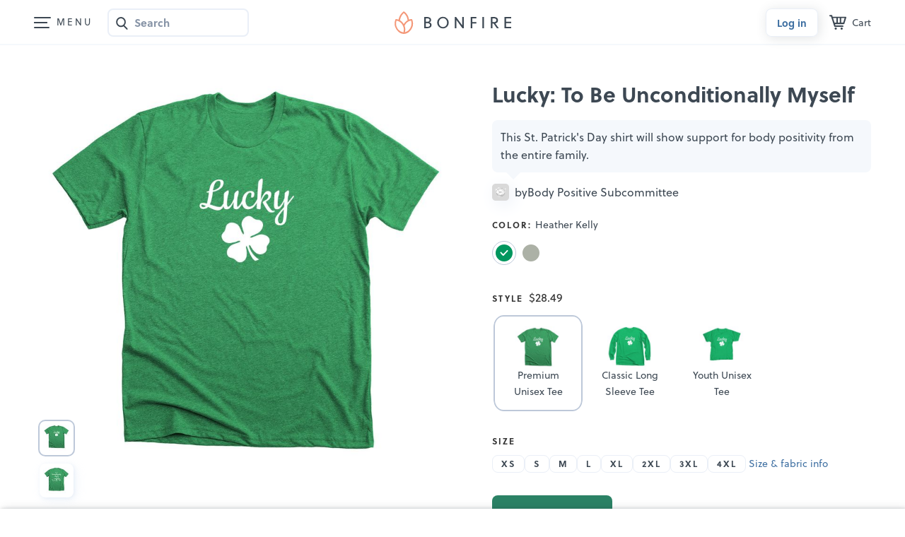

--- FILE ---
content_type: text/html
request_url: https://www.bonfire.com/app/components/fundraising-details/fundraising-details-component-27b643a6aa.html
body_size: 2089
content:
<section><div class="sw-Popover sw-Popover-badge"><div class="camp-Organizations_Box camp-Organizations_Box-pushdown" ng-if="vm.campaign.campaignOwner.organizations.length === 0" ng-class="{'camp-Organizations_Box-live': !vm.edit && !vm.editLaunchedCampaign}"><figure class="sw-User_Figure" ng-if="!vm.edit && !vm.editLaunchedCampaign"><span class="sw-User_Img" ng-if="vm.campaign.campaignOwner.profilePicture && vm.creatorLogoIsMissing()" ng-style="{'background-image': 'url(' + vm.campaign.campaignOwner.profilePicture + ')'}"></span> <span class="sw-User_Img" ng-if="!vm.creatorLogoIsMissing()" ng-style="{'background-image': 'url(' + vm.campaign.campaignOwner.creator.logo + ')'}"></span> <span class="sw-User_Img sw-User_Img-nopad" ng-if="!vm.campaign.campaignOwner.profilePicture && vm.creatorLogoIsMissing()"><svg class="svg-DefaultUser" aria-hidden="true" focusable="false"><use xlink:href="/images/sprites/svg-6e85189825.svg#default-avatar"></use></svg></span></figure><figure class="sw-User_Figure" ng-class="{'sw-User_Figure-edit': !vm.campaign.campaignOwner.profilePicture}" ng-if="vm.edit || vm.editLaunchedCampaign" ng-click="vm.uploadProfilePicture()" uib-tooltip-html="'<span>Upload a photo</span>'" tooltip-trigger="mouseenter" popover-trigger="{{$root.touchDevices ? 'outsideClick' : 'mouseenter'}}" popover-placement="{{mobileView ? 'top-right' : 'top'}}"><span class="sw-User_Img" ng-if="vm.campaign.campaignOwner.profilePicture && vm.creatorLogoIsMissing()" ng-style="{'background-image': 'url(' + vm.campaign.campaignOwner.profilePicture + ')'}"></span> <span class="sw-User_Img" ng-if="!vm.creatorLogoIsMissing()" ng-style="{'background-image': 'url(' + vm.campaign.campaignOwner.creator.logo + ')'}"></span> <span class="sw-User_Img sw-User_Img-nopad" ng-if="!vm.campaign.campaignOwner.profilePicture && vm.creatorLogoIsMissing()"><svg class="svg-DefaultUser" aria-hidden="true" focusable="false"><use xlink:href="/images/sprites/svg-6e85189825.svg#default-avatar"></use></svg></span></figure><span>by <span ng-if="!vm.campaign.storeInfo && !vm.campaign.storeInfo.storeSettings || vm.editLaunchedCampaign">{{vm.creatorBusinessNameIsMissing() ? vm.campaign.campaignOwner.name : vm.campaign.campaignOwner.creator.businessName}} </span><a ng-if="vm.campaign.storeInfo && !vm.campaign.fundraising && !vm.editLaunchedCampaign && (!vm.campaign.storeInfo.storeSettings || vm.campaign.storeInfo.storeSettings.storeLinkType === 'DEFAULT')" ui-sref="base.store({slug: vm.campaign.storeInfo.slug})">{{vm.creatorBusinessNameIsMissing() ? vm.campaign.campaignOwner.name : vm.campaign.campaignOwner.creator.businessName}}</a> <a ng-if="vm.campaign.storeInfo && !vm.campaign.fundraising && !vm.editLaunchedCampaign && vm.campaign.storeInfo.storeSettings.storeLinkType === 'CUSTOM'" href="{{vm.campaign.storeInfo.storeSettings.storeLink}}">{{vm.creatorBusinessNameIsMissing() ? vm.campaign.campaignOwner.name : vm.campaign.campaignOwner.creator.businessName}}</a> <a ng-if="vm.campaign.storeInfo && vm.campaign.storeInfo.storeSettings && vm.campaign.storeInfo.storeSettings.storeLinkType === 'DEFAULT' && vm.campaign.fundraising && !vm.editLaunchedCampaign" ui-sref="base.store({slug: vm.campaign.storeInfo.slug})">{{vm.creatorBusinessNameIsMissing() ? vm.campaign.campaignOwner.name : vm.campaign.campaignOwner.creator.businessName}}</a> <a ng-if="vm.campaign.storeInfo && vm.campaign.storeInfo.storeSettings && vm.campaign.storeInfo.storeSettings.storeLinkType === 'CUSTOM' && vm.campaign.fundraising && !vm.editLaunchedCampaign" href="{{vm.campaign.storeInfo.storeSettings.storeLink}}">{{!vm.campaign.campaignOwner.creator ? vm.campaign.campaignOwner.name : vm.campaign.campaignOwner.creator.businessName}}</a> </span>&nbsp; <button uib-popover-template="'creatorPopup.html'" ng-if="vm.isCampaignOwnerCreator()" popover-placement="top-right" popover-trigger="outsideClick" popover-is-open="vm.creatorPopup" aria-label="Verified creator info"><svg class="svg-VerifCreator svg-VerifCreator-hover" aria-hidden="true" focusable="false"><use href="/images/sprites/svg-6e85189825.svg#verified-creator"></use></svg></button><bf-tooltip ng-if="vm.edit || vm.editLaunchedCampaign" class="sw-QuestionMark sw-QuestionMark-gray" message="'<span>Visit your dashboard profile settings anytime to change your display name or connect to an organization.</span>'" popover-trigger="{{$root.touchDevices ? 'outsideClick' : 'mouseenter'}}" tooltip="true" popover-placement="top"></bf-tooltip></div></div><div class="sw-Popover sw-Popover-badge" ng-if="vm.campaign.campaignOwner.organizations.length !== 0 && !vm.isPartialGivingCampaign"><div class="camp-Organizations_Box camp-Organizations_Box-org" ng-class="{'camp-Organizations_Box-live': !vm.edit && !vm.editLaunchedCampaign, 'camp-Organizations_Box-pushdown': vm.campaign.organization && (!vm.connectedToOwnersOrg || vm.campaign.fundraiser.provider === 'BONFIRE' || vm.campaign.fundraiser.provider === 'MANUAL')}"><figure class="sw-User_Figure" ng-if="vm.edit || vm.editLaunchedCampaign" ng-class="{'sw-User_Figure-edit': !vm.campaign.campaignOwner.organizations[0].logoUrl}" ng-click="vm.uploadOrganizationLogo(vm.campaign.campaignOwner.organizations[0])" uib-tooltip-html="'<span>Upload a photo</span>'" tooltip-trigger="{{$root.touchDevices ? 'outsideClick' : 'mouseenter'}}"><span class="sw-User_Img" ng-if="vm.campaign.campaignOwner.organizations[0].logoUrl" ng-style="{'background-image': 'url(' + vm.campaign.campaignOwner.organizations[0].logoUrl + ')'}"></span> <span ng-if="!vm.campaign.campaignOwner.organizations[0].logoUrl" class="sw-User_Img sw-User_Img-nopad sw-User_Img-initials">{{vm.initialsFromString(vm.campaign.campaignOwner.organizations[0].name)}}</span></figure><figure class="sw-User_Figure" ng-if="!vm.edit && !vm.editLaunchedCampaign"><span class="sw-User_Img" ng-if="vm.campaign.campaignOwner.organizations[0].logoUrl" ng-style="{'background-image': 'url(' + vm.campaign.campaignOwner.organizations[0].logoUrl + ')'}"></span> <span ng-if="!vm.campaign.campaignOwner.organizations[0].logoUrl" class="sw-User_Img sw-User_Img-nopad sw-User_Img-initials">{{vm.initialsFromString(vm.campaign.campaignOwner.organizations[0].name)}}</span></figure><section class="camp-UserWrap"><span>by </span><span ng-if="!vm.campaign.storeInfo || !vm.campaign.storeInfo.storeSettings || vm.campaign.campaignOwner.organizations[0].type === 'NONPROFIT'"><a ng-if="vm.campaign.campaignOwner.organizations[0].organizationPageUrl && !vm.edit && !vm.editLaunchedCampaign" href="{{vm.campaign.campaignOwner.organizations[0].organizationPageUrl}}">{{vm.campaign.campaignOwner.organizations[0].name}}</a> <span ng-if="!vm.campaign.campaignOwner.organizations[0].organizationPageUrl || vm.edit || vm.editLaunchedCampaign">{{vm.campaign.campaignOwner.organizations[0].name}} </span></span><span ng-if="vm.campaign.storeInfo && vm.campaign.storeInfo.storeSettings && vm.campaign.storeInfo.storeSettings.storeLinkType === 'CUSTOM' && vm.campaign.campaignOwner.organizations[0].type !== 'NONPROFIT'"><a ng-if="vm.campaign.storeInfo.storeSettings.storeLink && !vm.edit && !vm.editLaunchedCampaign" href="{{vm.campaign.storeInfo.storeSettings.storeLink}}">{{vm.campaign.campaignOwner.organizations[0].name}}</a> <span ng-if="!vm.campaign.storeInfo.storeSettings.storeLink || vm.edit || vm.editLaunchedCampaign">{{vm.campaign.campaignOwner.organizations[0].name}} </span></span><span ng-if="vm.campaign.storeInfo && (!vm.campaign.storeInfo.storeSettings || vm.campaign.storeInfo.storeSettings.storeLinkType === 'DEFAULT') && vm.campaign.campaignOwner.organizations[0].type !== 'NONPROFIT'"><a ng-if="!vm.campaign.campaignOwner.organizations[0].organizationPageUrl && !vm.campaign.storeInfo && vm.edit && vm.editLaunchedCampaign" ui-sref="base.store({slug: vm.campaign.storeInfo.slug})">{{vm.campaign.campaignOwner.organizations[0].name}}</a> <span ng-if="vm.campaign.campaignOwner.organizations[0].organizationPageUrl && vm.campaign.storeInfo || !vm.edit || !vm.editLaunchedCampaign">{{vm.campaign.campaignOwner.organizations[0].name}} </span></span><button class="camp-HeartNonprofitBtn" uib-popover-template="'userOrgPopup.html'" popover-placement="top-right" popover-trigger="outsideClick" popover-is-open="vm.userOrgPopup" aria-label="Verified nonprofit info" ng-if="vm.campaign.campaignOwner.organizations[0].type === 'NONPROFIT' || vm.campaign.campaignOwner.organizations[0].type === 'CHAPTER'"><svg class="svg-HeartNonprofit" aria-hidden="true" focusable="false" width="24" height="24"><use xlink:href="/images/sprites/svg-6e85189825.svg#bf-heart-nonprofit-verified-24"></use></svg> <svg class="svg-HeartNonprofit svg-HeartNonprofit-filled" aria-hidden="true" focusable="false" width="24" height="24"><use xlink:href="/images/sprites/svg-6e85189825.svg#bf-heart-nonprofit-verified-filled-24"></use></svg></button></section></div></div><div class="camp-FrInfoWrap" ng-class="{'camp-FrInfoWrap-open': !vm.frInfoIsCollapsed, 'camp-FrInfoWrap-integration': vm.campaign.fundraiser.integrationProvider}"><div class="sw-Popover sw-Popover-badge"><div ng-if="vm.connectedToOwnersOrg && vm.campaign.fundraiser && vm.campaign.fundraiser.integrationProvider && vm.campaign.campaignOwner.organizations[0].type == 'NONPROFIT'"><button type="button" class="camp-FrInfo camp-FrInfo-collapse" ng-click="vm.frInfoIsCollapsed = !vm.frInfoIsCollapsed" aria-expanded="{{!vm.frInfoIsCollapsed}}" aria-label="Fundraising info accordion"><svg class="" width="24" height="24" aria-hidden="true"><use href="/images/sprites/svg-6e85189825.svg#giving-heart-hand-v2"/></svg> <span class="camp-FrInfo_Text camp-FrInfo_Text-push">Official fundraiser</span> <span class="camp-FrInfo_Arrow"><svg class="" width="16" height="16" aria-hidden="true"><use href="/images/sprites/svg-6e85189825.svg#bf-arrow-chevron-down-16"/></svg></span></button></div><div ng-if="vm.campaign.organization && (!vm.connectedToOwnersOrg &&
                        (vm.isGivingCampaign || vm.isPartialGivingCampaign || vm.campaign.fundraiser.integrationProvider || vm.campaign.fundraiser))"><div class="camp-FrInfo" ng-class="{'camp-FrInfo-giving': vm.isGivingCampaign}" ng-click="vm.frInfoIsCollapsed = !vm.frInfoIsCollapsed;" ng-class="{'camp-FrInfo-collapse': vm.campaign.fundraiser.integrationProvider}"><figure class="sw-User_Figure"><span class="sw-User_Img" ng-if="vm.campaign.organization.logoUrl" ng-style="{'background-image': 'url(' + vm.campaign.organization.logoUrl + ')'}"></span> <span ng-if="!vm.campaign.organization.logoUrl" class="sw-User_Img sw-User_Img-nopad sw-User_Img-initials">{{vm.initialsFromString(vm.campaign.organization.name)}}</span></figure><span ng-if="vm.isPartialGivingCampaign" class="camp-UserWrap" ng-class="{'sw-FontSizeNormal': vm.campaign.fundraiser}">{{vm.campaign.partialGivingPercentage}}% of profits will go to <a ng-click="vm.stopPropagation($event)" ng-class="{'sw-NoLink': !vm.campaign.organization.organizationPageUrl || vm.edit || vm.editLaunchedCampaign}" href="{{vm.campaign.organization.organizationPageUrl}}">{{vm.campaign.organization.name}} </a><button class="camp-HeartNonprofitBtn" uib-popover-template="'nonprofitOrgPopup.html'" ng-if="!(vm.connectedToOwnersOrg && vm.campaign.fundraiser)" popover-placement="top-right" popover-trigger="outsideClick" popover-is-open="vm.nonprofitOrgPopup" aria-label="Verified nonprofit info" ng-click="vm.stopPropagation($event)"><svg class="svg-HeartNonprofit" aria-hidden="true" focusable="false" width="24" height="24"><use xlink:href="/images/sprites/svg-6e85189825.svg#bf-heart-nonprofit-verified-24"></use></svg> <svg class="svg-HeartNonprofit svg-HeartNonprofit-filled" aria-hidden="true" focusable="false" width="24" height="24"><use xlink:href="/images/sprites/svg-6e85189825.svg#bf-heart-nonprofit-verified-filled-24"></use></svg></button> <button type="button" class="camp-FrInfo_Arrow" ng-if="vm.campaign.fundraiser.integrationProvider" aria-expanded="{{!vm.frInfoIsCollapsed}}" aria-label="Fundraising info accordion" uib-tooltip="Show details" tooltip-placement="top" tooltip-trigger="{{touchDevices ? 'outsideClick' : 'mouseenter'}}"><svg class="" width="16" height="16" aria-hidden="true"><use href="/images/sprites/svg-6e85189825.svg#bf-arrow-chevron-down-16"/></svg></button> </span><span ng-if="vm.isGivingCampaign || vm.campaign.fundraiser" ng-class="{'sw-FontSizeNormal': vm.campaign.fundraiser}">for <a ng-click="vm.stopPropagation($event)" ng-class="{'sw-NoLink': !vm.campaign.organization.organizationPageUrl || vm.edit || vm.editLaunchedCampaign}" href="{{vm.campaign.organization.organizationPageUrl}}">{{vm.campaign.organization.name}} </a><button class="camp-HeartNonprofitBtn" uib-popover-template="'nonprofitOrgPopup.html'" ng-if="!(vm.connectedToOwnersOrg && vm.campaign.fundraiser)" popover-placement="top-right" popover-trigger="outsideClick" popover-is-open="vm.nonprofitOrgPopup" aria-label="Verified nonprofit info" ng-click="vm.stopPropagation($event)"><svg class="svg-HeartNonprofit" aria-hidden="true" focusable="false" width="24" height="24"><use xlink:href="/images/sprites/svg-6e85189825.svg#bf-heart-nonprofit-verified-24"></use></svg> <svg class="svg-HeartNonprofit svg-HeartNonprofit-filled" aria-hidden="true" focusable="false" width="24" height="24"><use xlink:href="/images/sprites/svg-6e85189825.svg#bf-heart-nonprofit-verified-filled-24"></use></svg></button> <button type="button" class="camp-FrInfo_Arrow" ng-if="vm.campaign.fundraiser.integrationProvider" aria-expanded="{{!vm.frInfoIsCollapsed}}" aria-label="Fundraising info accordion" uib-tooltip="Show details" tooltip-placement="top" tooltip-trigger="{{touchDevices ? 'outsideClick' : 'mouseenter'}}"><svg class="" width="16" height="16" aria-hidden="true"><use href="/images/sprites/svg-6e85189825.svg#bf-arrow-chevron-down-16"/></svg></button></span></div></div><div uib-collapse="vm.frInfoIsCollapsed" ng-if="vm.campaign.fundraiser.integrationProvider"><div class="camp-FrInfo camp-FrInfo-aligntop"><figure class="sw-User_Figure"><span class="sw-User_Img" ng-if="vm.campaign.fundraiser.logoUrl" ng-style="{'background-image': 'url(' + vm.campaign.fundraiser.logoUrl + ')'}"></span> <svg ng-if="!vm.campaign.fundraiser.logoUrl" class="sw-User_Img sw-User_Img-nopad" width="24" height="24" aria-hidden="true"><use href="/images/sprites/svg-6e85189825.svg#events-avatar-24"/></svg></figure><span class="camp-FrInfo_Text"><a class="camp-FrInfo_Link" ng-if="vm.campaign.fundraiser.url" target="_blank" href="{{vm.campaign.fundraiser.url}}">{{vm.campaign.fundraiser.name}} <svg width="16" height="16" aria-hidden="true"><use href="/images/sprites/svg-6e85189825.svg#bf-external-link-16"></use></svg> </a><span ng-if="!vm.campaign.fundraiser.url">{{vm.campaign.fundraiser.name | decodeAmpersand}}</span><br><small class="sw-TextAlt">When the orders are complete, we&rsquo;ll automatically send the proceeds via this connected event.</small></span></div><div class="camp-FrInfo camp-FrInfo-aligntop camp-FrInfo-child" ng-if="vm.campaign.fundraiser.child"><figure class="sw-User_Figure"><span class="sw-User_Img" ng-if="vm.campaign.fundraiser.child.logoUrl" ng-style="{'background-image': 'url(' + vm.campaign.campaignOwner.profilePicture + ')'}"></span> <span class="sw-User_Img sw-User_Img-nopad" ng-if="!vm.campaign.fundraiser.child.logoUrl"><svg class="svg-DefaultUser" aria-hidden="true" focusable="false"><use xlink:href="/images/sprites/svg-6e85189825.svg#default-avatar"></use></svg></span></figure><span class="camp-FrInfo_Text"><a class="camp-FrInfo_Link" href="{{vm.campaign.fundraiser.child.url}}" target="_blank" ng-class="{'sw-NoLink': !vm.campaign.fundraiser.child.url}" ng-disabled="!vm.campaign.fundraiser.child.url">{{vm.campaign.fundraiser.child.name | decodeAmpersand}} <svg width="16" height="16" aria-hidden="true"><use href="/images/sprites/svg-6e85189825.svg#bf-external-link-16"></use></svg> </a><br><small class="sw-TextAlt">Proceeds will be attributed to this {{vm.campaign.fundraiser.child.category === 'TEAM' ? 'team' : 'individual'}}.</small></span></div></div></div></div></section>

--- FILE ---
content_type: text/html; charset=utf-8
request_url: https://www.google.com/recaptcha/api2/anchor?ar=1&k=6LeCxK8qAAAAAGMfQOUPUf3O4yFZqEPf8UW15UZe&co=aHR0cHM6Ly93d3cuYm9uZmlyZS5jb206NDQz&hl=en&v=N67nZn4AqZkNcbeMu4prBgzg&size=invisible&anchor-ms=20000&execute-ms=30000&cb=v9a4eecioh4r
body_size: 48537
content:
<!DOCTYPE HTML><html dir="ltr" lang="en"><head><meta http-equiv="Content-Type" content="text/html; charset=UTF-8">
<meta http-equiv="X-UA-Compatible" content="IE=edge">
<title>reCAPTCHA</title>
<style type="text/css">
/* cyrillic-ext */
@font-face {
  font-family: 'Roboto';
  font-style: normal;
  font-weight: 400;
  font-stretch: 100%;
  src: url(//fonts.gstatic.com/s/roboto/v48/KFO7CnqEu92Fr1ME7kSn66aGLdTylUAMa3GUBHMdazTgWw.woff2) format('woff2');
  unicode-range: U+0460-052F, U+1C80-1C8A, U+20B4, U+2DE0-2DFF, U+A640-A69F, U+FE2E-FE2F;
}
/* cyrillic */
@font-face {
  font-family: 'Roboto';
  font-style: normal;
  font-weight: 400;
  font-stretch: 100%;
  src: url(//fonts.gstatic.com/s/roboto/v48/KFO7CnqEu92Fr1ME7kSn66aGLdTylUAMa3iUBHMdazTgWw.woff2) format('woff2');
  unicode-range: U+0301, U+0400-045F, U+0490-0491, U+04B0-04B1, U+2116;
}
/* greek-ext */
@font-face {
  font-family: 'Roboto';
  font-style: normal;
  font-weight: 400;
  font-stretch: 100%;
  src: url(//fonts.gstatic.com/s/roboto/v48/KFO7CnqEu92Fr1ME7kSn66aGLdTylUAMa3CUBHMdazTgWw.woff2) format('woff2');
  unicode-range: U+1F00-1FFF;
}
/* greek */
@font-face {
  font-family: 'Roboto';
  font-style: normal;
  font-weight: 400;
  font-stretch: 100%;
  src: url(//fonts.gstatic.com/s/roboto/v48/KFO7CnqEu92Fr1ME7kSn66aGLdTylUAMa3-UBHMdazTgWw.woff2) format('woff2');
  unicode-range: U+0370-0377, U+037A-037F, U+0384-038A, U+038C, U+038E-03A1, U+03A3-03FF;
}
/* math */
@font-face {
  font-family: 'Roboto';
  font-style: normal;
  font-weight: 400;
  font-stretch: 100%;
  src: url(//fonts.gstatic.com/s/roboto/v48/KFO7CnqEu92Fr1ME7kSn66aGLdTylUAMawCUBHMdazTgWw.woff2) format('woff2');
  unicode-range: U+0302-0303, U+0305, U+0307-0308, U+0310, U+0312, U+0315, U+031A, U+0326-0327, U+032C, U+032F-0330, U+0332-0333, U+0338, U+033A, U+0346, U+034D, U+0391-03A1, U+03A3-03A9, U+03B1-03C9, U+03D1, U+03D5-03D6, U+03F0-03F1, U+03F4-03F5, U+2016-2017, U+2034-2038, U+203C, U+2040, U+2043, U+2047, U+2050, U+2057, U+205F, U+2070-2071, U+2074-208E, U+2090-209C, U+20D0-20DC, U+20E1, U+20E5-20EF, U+2100-2112, U+2114-2115, U+2117-2121, U+2123-214F, U+2190, U+2192, U+2194-21AE, U+21B0-21E5, U+21F1-21F2, U+21F4-2211, U+2213-2214, U+2216-22FF, U+2308-230B, U+2310, U+2319, U+231C-2321, U+2336-237A, U+237C, U+2395, U+239B-23B7, U+23D0, U+23DC-23E1, U+2474-2475, U+25AF, U+25B3, U+25B7, U+25BD, U+25C1, U+25CA, U+25CC, U+25FB, U+266D-266F, U+27C0-27FF, U+2900-2AFF, U+2B0E-2B11, U+2B30-2B4C, U+2BFE, U+3030, U+FF5B, U+FF5D, U+1D400-1D7FF, U+1EE00-1EEFF;
}
/* symbols */
@font-face {
  font-family: 'Roboto';
  font-style: normal;
  font-weight: 400;
  font-stretch: 100%;
  src: url(//fonts.gstatic.com/s/roboto/v48/KFO7CnqEu92Fr1ME7kSn66aGLdTylUAMaxKUBHMdazTgWw.woff2) format('woff2');
  unicode-range: U+0001-000C, U+000E-001F, U+007F-009F, U+20DD-20E0, U+20E2-20E4, U+2150-218F, U+2190, U+2192, U+2194-2199, U+21AF, U+21E6-21F0, U+21F3, U+2218-2219, U+2299, U+22C4-22C6, U+2300-243F, U+2440-244A, U+2460-24FF, U+25A0-27BF, U+2800-28FF, U+2921-2922, U+2981, U+29BF, U+29EB, U+2B00-2BFF, U+4DC0-4DFF, U+FFF9-FFFB, U+10140-1018E, U+10190-1019C, U+101A0, U+101D0-101FD, U+102E0-102FB, U+10E60-10E7E, U+1D2C0-1D2D3, U+1D2E0-1D37F, U+1F000-1F0FF, U+1F100-1F1AD, U+1F1E6-1F1FF, U+1F30D-1F30F, U+1F315, U+1F31C, U+1F31E, U+1F320-1F32C, U+1F336, U+1F378, U+1F37D, U+1F382, U+1F393-1F39F, U+1F3A7-1F3A8, U+1F3AC-1F3AF, U+1F3C2, U+1F3C4-1F3C6, U+1F3CA-1F3CE, U+1F3D4-1F3E0, U+1F3ED, U+1F3F1-1F3F3, U+1F3F5-1F3F7, U+1F408, U+1F415, U+1F41F, U+1F426, U+1F43F, U+1F441-1F442, U+1F444, U+1F446-1F449, U+1F44C-1F44E, U+1F453, U+1F46A, U+1F47D, U+1F4A3, U+1F4B0, U+1F4B3, U+1F4B9, U+1F4BB, U+1F4BF, U+1F4C8-1F4CB, U+1F4D6, U+1F4DA, U+1F4DF, U+1F4E3-1F4E6, U+1F4EA-1F4ED, U+1F4F7, U+1F4F9-1F4FB, U+1F4FD-1F4FE, U+1F503, U+1F507-1F50B, U+1F50D, U+1F512-1F513, U+1F53E-1F54A, U+1F54F-1F5FA, U+1F610, U+1F650-1F67F, U+1F687, U+1F68D, U+1F691, U+1F694, U+1F698, U+1F6AD, U+1F6B2, U+1F6B9-1F6BA, U+1F6BC, U+1F6C6-1F6CF, U+1F6D3-1F6D7, U+1F6E0-1F6EA, U+1F6F0-1F6F3, U+1F6F7-1F6FC, U+1F700-1F7FF, U+1F800-1F80B, U+1F810-1F847, U+1F850-1F859, U+1F860-1F887, U+1F890-1F8AD, U+1F8B0-1F8BB, U+1F8C0-1F8C1, U+1F900-1F90B, U+1F93B, U+1F946, U+1F984, U+1F996, U+1F9E9, U+1FA00-1FA6F, U+1FA70-1FA7C, U+1FA80-1FA89, U+1FA8F-1FAC6, U+1FACE-1FADC, U+1FADF-1FAE9, U+1FAF0-1FAF8, U+1FB00-1FBFF;
}
/* vietnamese */
@font-face {
  font-family: 'Roboto';
  font-style: normal;
  font-weight: 400;
  font-stretch: 100%;
  src: url(//fonts.gstatic.com/s/roboto/v48/KFO7CnqEu92Fr1ME7kSn66aGLdTylUAMa3OUBHMdazTgWw.woff2) format('woff2');
  unicode-range: U+0102-0103, U+0110-0111, U+0128-0129, U+0168-0169, U+01A0-01A1, U+01AF-01B0, U+0300-0301, U+0303-0304, U+0308-0309, U+0323, U+0329, U+1EA0-1EF9, U+20AB;
}
/* latin-ext */
@font-face {
  font-family: 'Roboto';
  font-style: normal;
  font-weight: 400;
  font-stretch: 100%;
  src: url(//fonts.gstatic.com/s/roboto/v48/KFO7CnqEu92Fr1ME7kSn66aGLdTylUAMa3KUBHMdazTgWw.woff2) format('woff2');
  unicode-range: U+0100-02BA, U+02BD-02C5, U+02C7-02CC, U+02CE-02D7, U+02DD-02FF, U+0304, U+0308, U+0329, U+1D00-1DBF, U+1E00-1E9F, U+1EF2-1EFF, U+2020, U+20A0-20AB, U+20AD-20C0, U+2113, U+2C60-2C7F, U+A720-A7FF;
}
/* latin */
@font-face {
  font-family: 'Roboto';
  font-style: normal;
  font-weight: 400;
  font-stretch: 100%;
  src: url(//fonts.gstatic.com/s/roboto/v48/KFO7CnqEu92Fr1ME7kSn66aGLdTylUAMa3yUBHMdazQ.woff2) format('woff2');
  unicode-range: U+0000-00FF, U+0131, U+0152-0153, U+02BB-02BC, U+02C6, U+02DA, U+02DC, U+0304, U+0308, U+0329, U+2000-206F, U+20AC, U+2122, U+2191, U+2193, U+2212, U+2215, U+FEFF, U+FFFD;
}
/* cyrillic-ext */
@font-face {
  font-family: 'Roboto';
  font-style: normal;
  font-weight: 500;
  font-stretch: 100%;
  src: url(//fonts.gstatic.com/s/roboto/v48/KFO7CnqEu92Fr1ME7kSn66aGLdTylUAMa3GUBHMdazTgWw.woff2) format('woff2');
  unicode-range: U+0460-052F, U+1C80-1C8A, U+20B4, U+2DE0-2DFF, U+A640-A69F, U+FE2E-FE2F;
}
/* cyrillic */
@font-face {
  font-family: 'Roboto';
  font-style: normal;
  font-weight: 500;
  font-stretch: 100%;
  src: url(//fonts.gstatic.com/s/roboto/v48/KFO7CnqEu92Fr1ME7kSn66aGLdTylUAMa3iUBHMdazTgWw.woff2) format('woff2');
  unicode-range: U+0301, U+0400-045F, U+0490-0491, U+04B0-04B1, U+2116;
}
/* greek-ext */
@font-face {
  font-family: 'Roboto';
  font-style: normal;
  font-weight: 500;
  font-stretch: 100%;
  src: url(//fonts.gstatic.com/s/roboto/v48/KFO7CnqEu92Fr1ME7kSn66aGLdTylUAMa3CUBHMdazTgWw.woff2) format('woff2');
  unicode-range: U+1F00-1FFF;
}
/* greek */
@font-face {
  font-family: 'Roboto';
  font-style: normal;
  font-weight: 500;
  font-stretch: 100%;
  src: url(//fonts.gstatic.com/s/roboto/v48/KFO7CnqEu92Fr1ME7kSn66aGLdTylUAMa3-UBHMdazTgWw.woff2) format('woff2');
  unicode-range: U+0370-0377, U+037A-037F, U+0384-038A, U+038C, U+038E-03A1, U+03A3-03FF;
}
/* math */
@font-face {
  font-family: 'Roboto';
  font-style: normal;
  font-weight: 500;
  font-stretch: 100%;
  src: url(//fonts.gstatic.com/s/roboto/v48/KFO7CnqEu92Fr1ME7kSn66aGLdTylUAMawCUBHMdazTgWw.woff2) format('woff2');
  unicode-range: U+0302-0303, U+0305, U+0307-0308, U+0310, U+0312, U+0315, U+031A, U+0326-0327, U+032C, U+032F-0330, U+0332-0333, U+0338, U+033A, U+0346, U+034D, U+0391-03A1, U+03A3-03A9, U+03B1-03C9, U+03D1, U+03D5-03D6, U+03F0-03F1, U+03F4-03F5, U+2016-2017, U+2034-2038, U+203C, U+2040, U+2043, U+2047, U+2050, U+2057, U+205F, U+2070-2071, U+2074-208E, U+2090-209C, U+20D0-20DC, U+20E1, U+20E5-20EF, U+2100-2112, U+2114-2115, U+2117-2121, U+2123-214F, U+2190, U+2192, U+2194-21AE, U+21B0-21E5, U+21F1-21F2, U+21F4-2211, U+2213-2214, U+2216-22FF, U+2308-230B, U+2310, U+2319, U+231C-2321, U+2336-237A, U+237C, U+2395, U+239B-23B7, U+23D0, U+23DC-23E1, U+2474-2475, U+25AF, U+25B3, U+25B7, U+25BD, U+25C1, U+25CA, U+25CC, U+25FB, U+266D-266F, U+27C0-27FF, U+2900-2AFF, U+2B0E-2B11, U+2B30-2B4C, U+2BFE, U+3030, U+FF5B, U+FF5D, U+1D400-1D7FF, U+1EE00-1EEFF;
}
/* symbols */
@font-face {
  font-family: 'Roboto';
  font-style: normal;
  font-weight: 500;
  font-stretch: 100%;
  src: url(//fonts.gstatic.com/s/roboto/v48/KFO7CnqEu92Fr1ME7kSn66aGLdTylUAMaxKUBHMdazTgWw.woff2) format('woff2');
  unicode-range: U+0001-000C, U+000E-001F, U+007F-009F, U+20DD-20E0, U+20E2-20E4, U+2150-218F, U+2190, U+2192, U+2194-2199, U+21AF, U+21E6-21F0, U+21F3, U+2218-2219, U+2299, U+22C4-22C6, U+2300-243F, U+2440-244A, U+2460-24FF, U+25A0-27BF, U+2800-28FF, U+2921-2922, U+2981, U+29BF, U+29EB, U+2B00-2BFF, U+4DC0-4DFF, U+FFF9-FFFB, U+10140-1018E, U+10190-1019C, U+101A0, U+101D0-101FD, U+102E0-102FB, U+10E60-10E7E, U+1D2C0-1D2D3, U+1D2E0-1D37F, U+1F000-1F0FF, U+1F100-1F1AD, U+1F1E6-1F1FF, U+1F30D-1F30F, U+1F315, U+1F31C, U+1F31E, U+1F320-1F32C, U+1F336, U+1F378, U+1F37D, U+1F382, U+1F393-1F39F, U+1F3A7-1F3A8, U+1F3AC-1F3AF, U+1F3C2, U+1F3C4-1F3C6, U+1F3CA-1F3CE, U+1F3D4-1F3E0, U+1F3ED, U+1F3F1-1F3F3, U+1F3F5-1F3F7, U+1F408, U+1F415, U+1F41F, U+1F426, U+1F43F, U+1F441-1F442, U+1F444, U+1F446-1F449, U+1F44C-1F44E, U+1F453, U+1F46A, U+1F47D, U+1F4A3, U+1F4B0, U+1F4B3, U+1F4B9, U+1F4BB, U+1F4BF, U+1F4C8-1F4CB, U+1F4D6, U+1F4DA, U+1F4DF, U+1F4E3-1F4E6, U+1F4EA-1F4ED, U+1F4F7, U+1F4F9-1F4FB, U+1F4FD-1F4FE, U+1F503, U+1F507-1F50B, U+1F50D, U+1F512-1F513, U+1F53E-1F54A, U+1F54F-1F5FA, U+1F610, U+1F650-1F67F, U+1F687, U+1F68D, U+1F691, U+1F694, U+1F698, U+1F6AD, U+1F6B2, U+1F6B9-1F6BA, U+1F6BC, U+1F6C6-1F6CF, U+1F6D3-1F6D7, U+1F6E0-1F6EA, U+1F6F0-1F6F3, U+1F6F7-1F6FC, U+1F700-1F7FF, U+1F800-1F80B, U+1F810-1F847, U+1F850-1F859, U+1F860-1F887, U+1F890-1F8AD, U+1F8B0-1F8BB, U+1F8C0-1F8C1, U+1F900-1F90B, U+1F93B, U+1F946, U+1F984, U+1F996, U+1F9E9, U+1FA00-1FA6F, U+1FA70-1FA7C, U+1FA80-1FA89, U+1FA8F-1FAC6, U+1FACE-1FADC, U+1FADF-1FAE9, U+1FAF0-1FAF8, U+1FB00-1FBFF;
}
/* vietnamese */
@font-face {
  font-family: 'Roboto';
  font-style: normal;
  font-weight: 500;
  font-stretch: 100%;
  src: url(//fonts.gstatic.com/s/roboto/v48/KFO7CnqEu92Fr1ME7kSn66aGLdTylUAMa3OUBHMdazTgWw.woff2) format('woff2');
  unicode-range: U+0102-0103, U+0110-0111, U+0128-0129, U+0168-0169, U+01A0-01A1, U+01AF-01B0, U+0300-0301, U+0303-0304, U+0308-0309, U+0323, U+0329, U+1EA0-1EF9, U+20AB;
}
/* latin-ext */
@font-face {
  font-family: 'Roboto';
  font-style: normal;
  font-weight: 500;
  font-stretch: 100%;
  src: url(//fonts.gstatic.com/s/roboto/v48/KFO7CnqEu92Fr1ME7kSn66aGLdTylUAMa3KUBHMdazTgWw.woff2) format('woff2');
  unicode-range: U+0100-02BA, U+02BD-02C5, U+02C7-02CC, U+02CE-02D7, U+02DD-02FF, U+0304, U+0308, U+0329, U+1D00-1DBF, U+1E00-1E9F, U+1EF2-1EFF, U+2020, U+20A0-20AB, U+20AD-20C0, U+2113, U+2C60-2C7F, U+A720-A7FF;
}
/* latin */
@font-face {
  font-family: 'Roboto';
  font-style: normal;
  font-weight: 500;
  font-stretch: 100%;
  src: url(//fonts.gstatic.com/s/roboto/v48/KFO7CnqEu92Fr1ME7kSn66aGLdTylUAMa3yUBHMdazQ.woff2) format('woff2');
  unicode-range: U+0000-00FF, U+0131, U+0152-0153, U+02BB-02BC, U+02C6, U+02DA, U+02DC, U+0304, U+0308, U+0329, U+2000-206F, U+20AC, U+2122, U+2191, U+2193, U+2212, U+2215, U+FEFF, U+FFFD;
}
/* cyrillic-ext */
@font-face {
  font-family: 'Roboto';
  font-style: normal;
  font-weight: 900;
  font-stretch: 100%;
  src: url(//fonts.gstatic.com/s/roboto/v48/KFO7CnqEu92Fr1ME7kSn66aGLdTylUAMa3GUBHMdazTgWw.woff2) format('woff2');
  unicode-range: U+0460-052F, U+1C80-1C8A, U+20B4, U+2DE0-2DFF, U+A640-A69F, U+FE2E-FE2F;
}
/* cyrillic */
@font-face {
  font-family: 'Roboto';
  font-style: normal;
  font-weight: 900;
  font-stretch: 100%;
  src: url(//fonts.gstatic.com/s/roboto/v48/KFO7CnqEu92Fr1ME7kSn66aGLdTylUAMa3iUBHMdazTgWw.woff2) format('woff2');
  unicode-range: U+0301, U+0400-045F, U+0490-0491, U+04B0-04B1, U+2116;
}
/* greek-ext */
@font-face {
  font-family: 'Roboto';
  font-style: normal;
  font-weight: 900;
  font-stretch: 100%;
  src: url(//fonts.gstatic.com/s/roboto/v48/KFO7CnqEu92Fr1ME7kSn66aGLdTylUAMa3CUBHMdazTgWw.woff2) format('woff2');
  unicode-range: U+1F00-1FFF;
}
/* greek */
@font-face {
  font-family: 'Roboto';
  font-style: normal;
  font-weight: 900;
  font-stretch: 100%;
  src: url(//fonts.gstatic.com/s/roboto/v48/KFO7CnqEu92Fr1ME7kSn66aGLdTylUAMa3-UBHMdazTgWw.woff2) format('woff2');
  unicode-range: U+0370-0377, U+037A-037F, U+0384-038A, U+038C, U+038E-03A1, U+03A3-03FF;
}
/* math */
@font-face {
  font-family: 'Roboto';
  font-style: normal;
  font-weight: 900;
  font-stretch: 100%;
  src: url(//fonts.gstatic.com/s/roboto/v48/KFO7CnqEu92Fr1ME7kSn66aGLdTylUAMawCUBHMdazTgWw.woff2) format('woff2');
  unicode-range: U+0302-0303, U+0305, U+0307-0308, U+0310, U+0312, U+0315, U+031A, U+0326-0327, U+032C, U+032F-0330, U+0332-0333, U+0338, U+033A, U+0346, U+034D, U+0391-03A1, U+03A3-03A9, U+03B1-03C9, U+03D1, U+03D5-03D6, U+03F0-03F1, U+03F4-03F5, U+2016-2017, U+2034-2038, U+203C, U+2040, U+2043, U+2047, U+2050, U+2057, U+205F, U+2070-2071, U+2074-208E, U+2090-209C, U+20D0-20DC, U+20E1, U+20E5-20EF, U+2100-2112, U+2114-2115, U+2117-2121, U+2123-214F, U+2190, U+2192, U+2194-21AE, U+21B0-21E5, U+21F1-21F2, U+21F4-2211, U+2213-2214, U+2216-22FF, U+2308-230B, U+2310, U+2319, U+231C-2321, U+2336-237A, U+237C, U+2395, U+239B-23B7, U+23D0, U+23DC-23E1, U+2474-2475, U+25AF, U+25B3, U+25B7, U+25BD, U+25C1, U+25CA, U+25CC, U+25FB, U+266D-266F, U+27C0-27FF, U+2900-2AFF, U+2B0E-2B11, U+2B30-2B4C, U+2BFE, U+3030, U+FF5B, U+FF5D, U+1D400-1D7FF, U+1EE00-1EEFF;
}
/* symbols */
@font-face {
  font-family: 'Roboto';
  font-style: normal;
  font-weight: 900;
  font-stretch: 100%;
  src: url(//fonts.gstatic.com/s/roboto/v48/KFO7CnqEu92Fr1ME7kSn66aGLdTylUAMaxKUBHMdazTgWw.woff2) format('woff2');
  unicode-range: U+0001-000C, U+000E-001F, U+007F-009F, U+20DD-20E0, U+20E2-20E4, U+2150-218F, U+2190, U+2192, U+2194-2199, U+21AF, U+21E6-21F0, U+21F3, U+2218-2219, U+2299, U+22C4-22C6, U+2300-243F, U+2440-244A, U+2460-24FF, U+25A0-27BF, U+2800-28FF, U+2921-2922, U+2981, U+29BF, U+29EB, U+2B00-2BFF, U+4DC0-4DFF, U+FFF9-FFFB, U+10140-1018E, U+10190-1019C, U+101A0, U+101D0-101FD, U+102E0-102FB, U+10E60-10E7E, U+1D2C0-1D2D3, U+1D2E0-1D37F, U+1F000-1F0FF, U+1F100-1F1AD, U+1F1E6-1F1FF, U+1F30D-1F30F, U+1F315, U+1F31C, U+1F31E, U+1F320-1F32C, U+1F336, U+1F378, U+1F37D, U+1F382, U+1F393-1F39F, U+1F3A7-1F3A8, U+1F3AC-1F3AF, U+1F3C2, U+1F3C4-1F3C6, U+1F3CA-1F3CE, U+1F3D4-1F3E0, U+1F3ED, U+1F3F1-1F3F3, U+1F3F5-1F3F7, U+1F408, U+1F415, U+1F41F, U+1F426, U+1F43F, U+1F441-1F442, U+1F444, U+1F446-1F449, U+1F44C-1F44E, U+1F453, U+1F46A, U+1F47D, U+1F4A3, U+1F4B0, U+1F4B3, U+1F4B9, U+1F4BB, U+1F4BF, U+1F4C8-1F4CB, U+1F4D6, U+1F4DA, U+1F4DF, U+1F4E3-1F4E6, U+1F4EA-1F4ED, U+1F4F7, U+1F4F9-1F4FB, U+1F4FD-1F4FE, U+1F503, U+1F507-1F50B, U+1F50D, U+1F512-1F513, U+1F53E-1F54A, U+1F54F-1F5FA, U+1F610, U+1F650-1F67F, U+1F687, U+1F68D, U+1F691, U+1F694, U+1F698, U+1F6AD, U+1F6B2, U+1F6B9-1F6BA, U+1F6BC, U+1F6C6-1F6CF, U+1F6D3-1F6D7, U+1F6E0-1F6EA, U+1F6F0-1F6F3, U+1F6F7-1F6FC, U+1F700-1F7FF, U+1F800-1F80B, U+1F810-1F847, U+1F850-1F859, U+1F860-1F887, U+1F890-1F8AD, U+1F8B0-1F8BB, U+1F8C0-1F8C1, U+1F900-1F90B, U+1F93B, U+1F946, U+1F984, U+1F996, U+1F9E9, U+1FA00-1FA6F, U+1FA70-1FA7C, U+1FA80-1FA89, U+1FA8F-1FAC6, U+1FACE-1FADC, U+1FADF-1FAE9, U+1FAF0-1FAF8, U+1FB00-1FBFF;
}
/* vietnamese */
@font-face {
  font-family: 'Roboto';
  font-style: normal;
  font-weight: 900;
  font-stretch: 100%;
  src: url(//fonts.gstatic.com/s/roboto/v48/KFO7CnqEu92Fr1ME7kSn66aGLdTylUAMa3OUBHMdazTgWw.woff2) format('woff2');
  unicode-range: U+0102-0103, U+0110-0111, U+0128-0129, U+0168-0169, U+01A0-01A1, U+01AF-01B0, U+0300-0301, U+0303-0304, U+0308-0309, U+0323, U+0329, U+1EA0-1EF9, U+20AB;
}
/* latin-ext */
@font-face {
  font-family: 'Roboto';
  font-style: normal;
  font-weight: 900;
  font-stretch: 100%;
  src: url(//fonts.gstatic.com/s/roboto/v48/KFO7CnqEu92Fr1ME7kSn66aGLdTylUAMa3KUBHMdazTgWw.woff2) format('woff2');
  unicode-range: U+0100-02BA, U+02BD-02C5, U+02C7-02CC, U+02CE-02D7, U+02DD-02FF, U+0304, U+0308, U+0329, U+1D00-1DBF, U+1E00-1E9F, U+1EF2-1EFF, U+2020, U+20A0-20AB, U+20AD-20C0, U+2113, U+2C60-2C7F, U+A720-A7FF;
}
/* latin */
@font-face {
  font-family: 'Roboto';
  font-style: normal;
  font-weight: 900;
  font-stretch: 100%;
  src: url(//fonts.gstatic.com/s/roboto/v48/KFO7CnqEu92Fr1ME7kSn66aGLdTylUAMa3yUBHMdazQ.woff2) format('woff2');
  unicode-range: U+0000-00FF, U+0131, U+0152-0153, U+02BB-02BC, U+02C6, U+02DA, U+02DC, U+0304, U+0308, U+0329, U+2000-206F, U+20AC, U+2122, U+2191, U+2193, U+2212, U+2215, U+FEFF, U+FFFD;
}

</style>
<link rel="stylesheet" type="text/css" href="https://www.gstatic.com/recaptcha/releases/N67nZn4AqZkNcbeMu4prBgzg/styles__ltr.css">
<script nonce="e3hHlBBHRGbT0b-RG4INBw" type="text/javascript">window['__recaptcha_api'] = 'https://www.google.com/recaptcha/api2/';</script>
<script type="text/javascript" src="https://www.gstatic.com/recaptcha/releases/N67nZn4AqZkNcbeMu4prBgzg/recaptcha__en.js" nonce="e3hHlBBHRGbT0b-RG4INBw">
      
    </script></head>
<body><div id="rc-anchor-alert" class="rc-anchor-alert"></div>
<input type="hidden" id="recaptcha-token" value="[base64]">
<script type="text/javascript" nonce="e3hHlBBHRGbT0b-RG4INBw">
      recaptcha.anchor.Main.init("[\x22ainput\x22,[\x22bgdata\x22,\x22\x22,\[base64]/[base64]/MjU1Ong/[base64]/[base64]/[base64]/[base64]/[base64]/[base64]/[base64]/[base64]/[base64]/[base64]/[base64]/[base64]/[base64]/[base64]/[base64]\\u003d\x22,\[base64]\x22,\x22ZBIHfcK7AFLCq2ggwo0EK8Onw40GwoRDJXRJHQYyw6YZM8Kdw7vDqT8fQCjCgMKqc27CpsOkw7FeJRpKDE7Dg0jCksKJw43Ds8KgEsO7w74iw7jCm8KkGcONfsOWOV1gw45AMsOJwoNVw5vChnbCqsKbN8Kzwp/[base64]/DlsKCe8ODZMK8w7IOwoF+wq3Cq8KhworChMKEwposwpvCl8Opwr/[base64]/DlyrDrTDCq8OjwoE6Py3Dq1nDqMKlWcOEw4M+w5Qcw6TCrsOJwoRzUATCnQ9KVxkcwofDoMK5FsOZwp7CrT5ZwpMZAzfDm8OCQMOqCcKCesKDw4DCsnFbw4PCpsKqwr5ywrbCuUnDksKycMO2w4FPwqjCmwnCm1pbTBDCgsKHw5J0UE/[base64]/Dl8Otw6zDl2ICw5/[base64]/w5R1VcOkGMKfw5ADe8Ksw6jCjHQAw4fCjiTDqT00LCR9w4kjTsKtw7/[base64]/CvSnCtcKjJXM0YTJbwpRtRh1hw6vCpiHCuSXDhyjCsxpyNsOiASZ6w5MvwpfDr8KSwpXDhMK9EWFmw5bDr3ULw7NSZid2Bz7CizjCrmLCrcO+w7U7w5TDt8KZw6MRQkp5UsO2w5/DjzPDlX3DoMOCKcKhw5LCqVDCsMOnBMKKw4MNPxskf8OlwrVTNAjDuMOsCsOCw43Dv3UoVyDCrQoswqNEwq3DrgbCnBkkwqTDkMK4w5MZwrDCuV4YI8OuRHkXwpE9AsOlWyHCmsOVehnDoQA3wpdAG8K+GsKuwphAWMOeDS7Dj0UKwrAzwpYtXAxLD8KcY8KGwoZ/V8KFXMK5YVcrwrfCiRzCkMKKwpBeBEMjbBYVw4bDsMOqw5TCoMOcCXnDp34yaMKYw6RSdcOtw67DuAwAw5vDqcK/NCsAw7YIdsKrIMOEwrQJKFzDij1EScOyXyjDnsKPW8KFWGLCgyzCqcOPJBYNwqAAwq/Cj3bDmybCo27Cs8OtwqLCkMODFsO9w7toGcOTw6cxwo9EZsODMwPCuC4vwqTDoMK2w5DDnU7Cq23CuhZoG8OuS8KEByHDnsOrw7dHw5ogYTbCmAjCrcKIwp3CisK8worDicKxwpTCuVTDpDIkKwHCgwBCw6HDs8OdC0wbFCFVw4rCmsOWw7ULb8OOH8OmNGgywp/DjcO5wqLCqcKNahrCrMKqw4pdw6nCjTIUNcK2w41AIx/DisOGHcObPH/CuEksYnhgQsOzYsKDwo8mBcO8wobCtzZNw77CgsOKw7jDscKgwrHCmcKaRMKhc8OBw6RsY8Kjw61CPcOXw7PCmMKGSMOrwqgUDMKawptFwprCosKzJ8OjLmLDmF0GccKaw6gzwq5Zw6B3w4d8wp3ChiBfUMKBFMOjwqw/wqzDmsO+IMK3OgHDj8Kdw7bCmMKBwpwQAcKtw5HDjiQrGsKFwp0GXEZbWcOgwr10GyhQwp8IwpxNwrPCv8KMwpBNwrIgw77CtHlPasKLw5TCjcKpw6XDl07CvcKULUYNw4kxKMKgw5VNM3PCu2XCg3o7wrrDhx7DtXHCp8KgQsKLwppbw7XDkE/CnG7CuMO/Dg3DtsO2YMKYw4LDnE5sOVTCr8OWbQPCnllnw7vDn8K1USfDv8OgwowSwoYWMsKdBMO5Yk3CqlnCphtSw7dwbEvCosK/wpXCtcO8w7vCmsO1w6oHwow7wqTClsK0w47CgcOQwpIgw5nDhjDCkWgnw7XDlsKqwq/DnMO5wo3Cg8KrP0nCl8KrVx0XNMKEP8KiHyXCmcKOw5Fvw4DCvMOvwq/DlT9nZMK1McKuwrTCoMKDMg3CvkADw6/DksKswpnDrMKMwot+w7AGwqPCgsOxw6TDlcKNKcKqQBvDvMKaD8OQd0vDhsKNLV7Ci8OdHkHCtsKQSsOaQMOkwpQ/w5QawotqwrPCvjzCm8OTCcK1w7DDvwLCmAQkOjrCt0YzeVjDjAPCunTDnxjDmsOHw4lsw6nCiMODwoArw6c8AS48wogYF8O2cMOuIsKDwpQEw7g3w6TDkz/DicKuaMKKwqrCpMORw4N/[base64]/CvsOvARZnwoHDqhN+IcKbwqHCv8KCIcKiwowdcsKOFMKxSjRVw6A4X8Kvwp7Ds1TCosOeTBI1QgQ6w4rCmxB3wqzDnB5URcKpwq1wTsO6w4TDinTDo8OewqjDrFVmLnXDkMK8NkfDtkpAAR/[base64]/DicKpwr3DicKEw7F4wotaw7bDsMKVScK/wrrCmx7ChMKFZljDn8O2wp43PhzCjMO0NcKxL8OEw7PCh8KHWg7CvXLCo8KEw4sHwrNywpFQeUQpACJzwobCvA7DqRlGXzQKw6A3eARnJMK+IXlmwrUaGCdcwphxdMKdUsOafzXDjkDDp8KWw7/DnV/CusKpGz8rA0vCusKVw5LDjMKKbcOIO8OSw4DCpWvDvMKaDmHCt8K9J8ORwqTDhsOfaFvChw3Dk3HDp8OBV8OKNcOhU8Otw5QbO8Opw7vCo8OJcAHCqQQjwoLCuVciwqxaw7LDosKaw6o4LMOqwpnDiE3DskPDhcKNKWVMesO5w7/Dg8KZEXNow4zCiMKIwohlM8Odw4TDvU9Kw7HDmBNqwrTDmSxlwql8NcKDwpohw6lofsOhQHrCh3ZBX8K1w5XCksKKw5TCjMO3w41CUSvCpMO/wrDCmilsUcObwqxOb8OBw5RpdcOYw4bDggg/w6Z/[base64]/[base64]/DssO2w4wlwqJtwr9Zb8Ovw4nDrykSesKtw4lBXsOvJMOgNsKmbSxAMcKrOsOIZ094EnlTw4pHw4XDkCkPWMKhI2A1wqA0FgvCuAfDhMOfwooIwp7CnsKCwo/Do3zDjF4rwpt0UcKowoZcw7/Dp8OBEsKrw5vClhQ/w5w1H8Knw6kFRnAUw6/DpMK3HcODw58CeSzCn8O/NcKew77CmcOOw5ZRCMOpwq3CnsKEV8KSWCTDgsOMwqfCuB7Dmw/CvsKOwpLCocKjBsOgwoDDmsOgX3zDskXDmSzDocOawrBBwpXDt25/wo5dwp8PCMKewq7CgjXDlcKzB8KHMgd4HMKmKwXDjcOOAihZMsKRM8K/w5ZGwo3DjE5iAcOCwrMfQBzDg8KGw5nDscK8wphew6DCnEIwGMK0w5N0dTfDu8KFaMKnwpbDnsOPP8OBQ8K3wo9sEEkLwpDCsV0IaMOywq/CnSAHdcK/wrJ1wr5RKxorwpxUFxIPwqZDwrwcUDRhwr7Dh8Oowrk6wpVyKCvDnsOBJinCgcKMIMO3woDDnRApc8Kjwotjw5ASwo5Iw5UZJmHDlTXCj8KbCcOGw6U+eMOwwrbCicOWwqsLwrMuSW4cwp7Co8KkFT1efgbCqMOnw7kRw45vQ3Mcwq/CnsKYwqvCjGDCjcO0w4whB8ORG0tfNn5hw7TDii7CicO4B8K3woAvw7Ijw7AZDyLCnV8sf01geAjChQ3CocKNwoV+wrXDlcKTXcOZwoEZw4jDrQTDiQ/DjnVpaCs7IMOYODFZwrLCl0FNE8OLw7V6cEjDr3RIw4YPw6JmLSfDiDQtw4bDg8Kpwp93T8Kew4ASaQvDjy8BfV9Bw7zCkcK7S2Ufw5zDsMKCw4HCpMO9V8K9w6vDh8O5wolzw7XCqMOvw4c6wpjCiMOvw7/DmDlHw7DClwzDhMKWOkHCsAzDpyTCjjFeNsKzPArDlBB0w5lNw4FmwoPCsmUWwqFNwqXDncOQw6pqwobDjcKZMTB8BcKmdcOhR8OXw4bCh0jCoHXClCVMw6rCtUjDvxAxE8KDwqPDocKDw5/[base64]/wrtAwohwY8OhFhlJwpnCm8KJGUHDsXPCugFYEcOCw5ZHTcK4X3pEw5zDgxlufMK1S8OOwpzDmcOJTMKzwq3DglPCvcO4FWMkUhd/em7DgXnDi8K8EMKzIsONVXrDmzsmcCQ7G8OXw5oNw6/[base64]/DnDNew5pqw4PCicKlwrh1O1nCmMO5wq8wPzYrwoVJTMK2HjPDssOpE0Niw4LCu0kTNsOYV2nDlsKKw6bCmQfCknvCrsOhw7XDvkURVsK6Rz3CmG7Dv8O3w4wtwoHCu8OBwro6T0HDuCtCwpMxF8O/[base64]/eREPHcKxw6HColESdsO0NcOYfMKhw6NFw4bDiy5Rw5zDhsO2e8KIMcK3BcOAwo0Abz3CmUHCosK6WMOLFy7Dt2koBg14wrQuw47DsMKfw5RmR8O+w6p4wpnCtCNRwq/DkHHDucOPOxxdwrtaAUdVw5jDiWfDtcKqN8KLTgsJfsO3wpfDmRnCpcKmVsKQw67ClEjDvFoMBMKxBEjCpsKgwqEywo7DoSvDpnx7w5FVWwbDrMKHIMOTw5fCnSt+BgVwRMKmWsKlKR3CkcONHMKsw7BCccK/[base64]/Dh8KHwoJ7wonDs8K9wrtzHT8SbE8Wc8KmBcO8w6MqfMKgw6NLwo1Lw6LCmhzCoRPDkcKCT2J/[base64]/CpFXDo8KLTlgZwq9QwprColXDucOjw57CoMKdwpnDqMK2wr1Oa8KUHlJ5wp1fflFtw50AwrPDu8OCwqlcVMKtbMO3KsKgP3HCvVfDqRUdw7LClcOcPToEfznDmBItfBzDi8KtHHDDuBHCg1XCgXcDw5s8WWzCk8K2TcOew4/CnsKAwobCvVM6d8KgRw/Ct8Okw7LCkCnCpwvChsOkVsOmSsKewqRAwqDCrDZvGXYlw7RlwpVmEWh8WHl3w4okw75Tw53Dk2U0AVbCqcKTw792w4ZFwr/DjcKwwpbCmcKKc8OAKwlWw6ADw7wAw4FVw4BYwrbCgiHCmkzDiMOsw4h7HnRSwp/DmsKGXMOtdkUZwpRBNFwRXcOZXBkGYMObIcOgwpDDkcKidFnCocKPazZEVlhUw4PCoSnDg3TDrFhhQ8KzQw/CsWJ4B8KMT8OVOcOIw43DhsKRAjUDw6jCoMOww4wPdEFWGEXDkSdBw5zCoMKCGVrCoGZLTDrDk2rDrMK7PgxOP3fDhmB/wq83wprCpcKewqTDh2PCvsKTNMOXwqfCtxoEw6zCimzDg00+TVbDulYxwq0fGMO0w6I2w7djwrY/w5IYw5tgK8KJw4U8w6/Dvz0dESPClMKDTsOzLcObw5YvOsOoPzTCr0c+woHCkzXDu11jwq8Cw5MKBEQODQPDmTvDpsOPOMOiYQXCocK+w6VtHRp1w7zCtsKhXiXDpDVVw5jDtMKgwrrCosKwf8KNUVlXVhdFwrw5wqFGw6xQwo/Cs0jDrVXCvCZ3w4fDq3s9w59eQXlxw5zCqBvDmMKcEzBfPWrDn2zCu8KEKknDm8OZw7tIaTJZwq9be8KuFMKJwqdLw6kKWsOKMsK3w5NQw67CkkXCqcO9wpAUZMOsw7tUSzLCkDZ8ZcKuSsOXU8OWAcKwdGPDtB/[base64]/Dp3LCpcOFwoHCmxRJYcKrd8KGw6FwQcKzw7MXe8K6wqnCgSl3RRg7G2/DtQ1rwpI7aF0eVyA0w44jwqrDqBpcOMO8aT7DoXLClUPDh8KSasKzw45ZVSImwrwMfXEKSsK4f3Qxw5bDjQ9jw6N9WsOUbC0SUsOLw6PDtcOowqrDrMOrbMOYwrwOacKLw7HDm8K2w4rDt0BSBBbDqho6wr3CvkvDkRwRwpwwHMOpwpHDusOgw7fDlsKPA17CnTpkw5/CrsOqcMOsw6Yww5nDgkPDsCbDgkLCv0xiUcOOah3DhwVDw7/DrF1lwptMw4s6MW7DksOQLcKGA8KvXMO/WsKlVMOaZgJaCMK6dcOfF11rw7bCgFDCg3fCmWLCmEDDh0NDw7goHMO/T2YRwrLDoi11M0XCqF80woPDvFDDpsKww43CnkAzw6vCoD0VwprCqsOTwoPDr8KzBWjCm8O0OT0LwqIXwq5dw7rDiEPCqn7DgHBMYcKJw70hUcKDwo8ATnjDrMOsKFVSd8K1w47Dq17CvyEZV2hpw6TDq8OeX8KYw5NjwopZwpsdw7JicMK5w5jDu8OrcxDDrcO+wo/ClcOmMm3CkcKLwqTConfDjXzCv8KjRxkWTcKWw48bw5vDrV/DlMO9IsKoTTzDo2vDjMKKecOFe3dTwrs4VsOXw40jE8OKWx4pwoHDjsOEwqZyw7UjQUjCvWAiw7TCncKow7XDvMOew7JBJGTDqsKdKG0pwrLDhcKCQx88N8OKwrvDnAnDqsOZUjcNw6jCksO8ZMK0RVHCjsO/w4XDn8Kjw4nDuGJxw5MpRDJxwp1TXmc0HnHDocO7J0XCjFTCmEXDqMO4G0XCtcKrMXLCuGDChHN6DMOQw6vCm2rDvXYRQ1rDok3DpcKYwqEXO0oUQsOyWsOZwqHCt8KULBDDq0fDgcOCB8KDw43DjsKXI0/Ck3bCnDJQw77DssO0O8OIYjhEdn3Co8KKYMOFN8K3NnXDq8K1M8K2WR/DjCLDpcODMcK9wo9Tw53DiMOYwq7CsU82AXnCrnIZwozDqcK7ScKjw5fDtAbCqMOdwrzDgcKANk/[base64]/VcKUOcO3dMOWwozCmirCqsOCw4LCi2xOJ2Y/w7tBaQjDlsKqEnxkEX4Cw4hHw6/Ct8OeNDbClcOSKXXDv8Ouw4PCnXvCpcK3c8OYKsK7wrMLwqAtw5/DqA/Cpm/Ck8Kkw5JJe09YE8KKwq7DnnHCl8KOWyvCu1USwoXCmMOtw5kYwqfChsOFwqfDqzzDkW8kfUrCoz4fJMKnXMKAw707dcKgY8OsEWohw7HDqsOcQR/Di8Kww6YiT13DksOCw6VzwqwDLsOfA8K9HCbCjlJuHcOQw6zDljktSsONOsOTw6ATYMKzwqEEMiwSwpMSNn7Cj8O2w7FtQAbDt19OHBTDhywrVMOdwqvCnQ49wpXDusKkwocXFMKNwr/DtcOWJcKvwqTDv2LCjCN8cMKDwq1/w4VcMsK0wpEUecKHw7zCglRLGS3DsX8+YUxcwrjCikTCgsKPw6DDulFSPcKkPQHCil3CigjDiTTDlhfDh8KRw4/Dngpaw5IWIsOawpPCi0bCvMOqIsOvw5nDvyodaRLDjcODw6vCg0sWA2bDt8KSYsKxw7Npwp/DgcKsRFPCgmDDukLCnMKywqPCpAJoUcOTE8OvBcKDwqNawoPCnDjDiMONw64OM8KHWMKFS8KzUsKvw6VDw5J/wr51dMK8wqLDjsKfw4xRwqzDo8OXw4x5wqgxwpUNw7fDg25ow4ETw6TDtsKhwoDCujXCix/CrxbDvjLDssOEwqTDlcKKwohlGi04IXpPSHjCqwTDocOqw4HDnsKoZcKJw5hCNgPCkGcwaxTDi0xiSMO8L8KFJDbCtFDDuxPClV7DhhnCvMO7GXZ/w5/[base64]/DlSLCssOuw6HDi3zDnMOqSR3CsMKcwojDq3XCggHDni4Ww4RKOMOrdsOiwonCh0PCg8Oww693Q8K7wp/CpMKYTUAbw5rDkzfCmMKiwqVQwpczYsKAc8K/WMO0eiUVwpNaCsKbwo/ChFfCnCBCwrbCgsKCMcOZw48kHMKxUmwIwrsuwpZnesOcF8KYUcKbBCp+wr/ChsOBBBQqXlt2HkBaNljDjmFfKcO/eMOkwr/CrcKZbEFQXcO6RQ8uc8Klw7rDqSJCwr5XYAzCgXV0UFHDuMOQw6HDgMKkABbCqGRHeTLCh3jDncKoeEjCvWUQwo/[base64]/w5UzwobDhV0WwoQ8wq1fYh/DsF9xOWQIw5XDmcOaIsKsKk7DjcOdwplsw6XDm8OBcMKKwrF5wqUIM3Qywq1RE0vCpDXCuwbDglnDggDDsFVMw4HCoATDlsORw6TCvSLCiMO6Yhp4woByw48Fwq/[base64]/Clh/DiABjHTvDrcK/D8K1w67CjWTDssKUwqhrw5PCs3fCgkHCjMOwbMOow7I3eMOvw4/DjcOOw4pUwqbDuDTCrwBpUQ0YPUIwMsOmTXvCqQDDpsOVwqfDmcKyw6IAw6nDtC43wqENwobCnsK2UjkBLMKbI8OWecOpwpzDusORw4fCoXzDkRVWG8OvF8KjVcKaC8O+w4HDgng3wrbCizxgwo4qwrElw6PDg8KgwpDDmEnCsGfDmcOdOx/Duz7CgsOjKWNkw4Ncw4TDocO9w4RWABfCrMOGFG9yEkIMBcOxw7F4w79gIhJaw6lAwqfClMOLw4fDpsKHwrV6TcK/w5Ubw43DgsOdw75XbMOZf3HDucOmwohBKsKxw4zCqsOYcMKTw6BMwqtVw5RAw4fDmcKZwr55w5LCsFHCjUAPw57CuVvCtxQ6CFHCgX7Ds8O4w73Cm0zDn8KKw6HCpHvDnsOLd8Oqw7TClcOhSBVjwoTDtMORA2TDrCQrw7zDn1Fbwp4JG1/DjDRcw4EOOg/Dmi3DhmLDsAJtFwIJXMK2w4B/NMKKEjTDqMOKwozDp8KvQcOvfsKMwrfDmXrDhMONb2Ygw5HDt2TDvsK+CcOMNMKYw7bDtMKrPsK4w57DjMOMQcOLw4fCscKowqzCk8OoW2hww7TDhgjDmcKMw5lGScKow5cSXMKvBcO7OAHCusOKOMOafsOXwrIcQ8KuwrvDh3c8wrBLCi0VGsO+TRjDskdaM8OPH8O/w47DhXTCrETDlDoHw4HCmjoXwr/Cn318IDrDqsOJw6wqw5JIGDnCgWdEwpvCr10XPUrDosOsw5DDsjBJQMKkw5UGw5/CnsKAwrnDu8ORNMO2wrYBLMOZfcKCRsOvFlgIwp/CtcKJMcKPeTZnLsOwHTvDq8Oiw4k7HCrCkE/Cr2/DpcOpw63DilrCmTzCs8KVwoc/w413woMTworCu8Ktwq/Csx1bw5BXPUDDocOwwpFgdn4bSkheUCXDkMKNVAg4JR5CQMOXK8OeI8KMalXChsO/O0rDosKWJ8Klw6zDkTRXARcywqclR8OWwqLCiz14B8KZdinCncKQwqJfw5ZhK8ODPBnDuR7CgHoDw6Y/w4TDjcOPw6nCm0Q3GHZIXsO0OsOpC8ORw4TDqnpXwqnCusKsRy0iIcOOHsOFwpbDn8O/PAXDiMKHw5o+woAxRT/DosKFbRjCgnZlw6jCv8KEUMKMwpHCm0I+w5zDrsKWHsKacsOpwp4lCErCkx8XUkdawrTCojU7CsOCw5fDlBLCl8KEwqcSTF7ChU/CuMKkwrB4MUluwoI/TkbDuzrCmMOYeQE2wovDphoDbkwHc3INRBfCtg5tw4Ntwq5NNcKDw7N1cMOlU8KjwoRGw60IeQZ2w4PCrV54w7QqGMO9w6IUwr/DsWjCvi0kccOfw7ZswoYSA8KXwp3CiArDqzrCkMOVw4fDrSJEegVZwrPDuTFow5DCvQfCrG3CuHUmwrgDc8KVw5AFwp1cw6IDHcKmwpLCncKew5xYYG7DmcK2CywfJ8KvU8Ogbi/DhMO9NcKjNyo1WcKyXiDCsMOGw5nDkcOGdivDnsOpw5DCg8OpHQJmwrbCtWDDhk4pw4R8DsK5w7Nnwo45XcKPwq7CuQvCjycewofCqcKoOQjDkcKrw6k+PsOtNDDDlB3Dq8OawobDqAzCpsONRVXDimfDjx82L8KTw79bwrFnwqsDw5hNw61kPlxMWwFLKsKkwr/Di8KrTQnCtj/Dm8Klw4Z6w6TDlMKIcCPCrk1afMOef8OrBy7Dqj8tIcOrcjDCvW/Dlw8cwo5KYVDDswN1w7A7YgLDuGbDhcKMUFDDnA/DpnLDocOlKk4kE3M3woRmwok5wpMsb0lzw6fCtMKrw5fCiTgJwpwGwpPDusK2w4V3woDDq8OCJWAgwplSNwdcwrXDlkVncMOfwofCoEkRcU/CrhNWw5/Chlliw5HCoMO+XQ1+RTLDlCTCjzAGbi1+w7R7wpAKF8OHw6jCocKoRnMuwo5KGDbChsOewq0Ywrp9wojCpVTCrcKpMR7DtBt+esK/PQzDmXQGdMK4w4V2EkF6VMOTw4RNPMKoOMO+Alh2CkzCg8O8fMKHQnPCssOEMRXCjEbCl2sAwr7DkH5QacO3wp7CvnU7EW46w7PDjcKuRz0zPsKKTsKmw5vCuVDDsMO/EMOMw4lfw4HCpsKcw6TDnV3DhkbDnsKYw4XCrRXCnmrCpsKyw6c/w7w5wrJMW093w6fDncKxw5c1wq3DssKtXcOzw4hLAMOAw5kGPmHDpid/w7Iaw7Atw4sawqjCrsO2Bm3CrGTDqj3CtyLDicKnwqjClMOOZsKNfcONIg0+w59ww5vDlGXDtsO3V8OJw4FmwpDDn1lzah/DjmzDry4zwqvCnAUyBmnDsMKGVE94wp0PFMKfJErDrQpwGcKcw5kOw7XCpsKbShHCjsKOw4h0CcOICFPDvhoHwpBBwocBC3Qfwr/DnsOnw5oNLDhnMiTDlMKKCcKPH8OOw440aD8ZwqxCw6/CqmJ1wrfCt8KCKcOwJcKWL8KbbAbCh0xOc2rDvsKIwohvOsOLwrXDrMKZTEDClw7DpcOvI8KAwowlwrHCrcOtwoHDscK3VcKFw6rCmHMKDcO0wr/CvsKLAk3DuhQUBcOVek41wpLCkcOGAgLDjEwLacO+wot1alNtWiLCjsKjwrB3HcO4CXjDrjjCoMK+wp4ewqJ/wrLDmXjDk0kfwpnCvMKcwqRpMMKSDcK1HjHCiMOBP0wRwr5LIWQcQlXCg8KKwqs7bHNaF8Kywo/CpXvDr8Kqw65Xw5ZfworDqsKOC0csesOiJhPDvW/DksOLw5thNGDCq8K8SWvDlcOxw6AMw7N4woVZHHDDscOMLMKcWcKleUlZwrfDpVl3MyXDhXBkNMKONxdowqHCrsKzT0fDgsODP8KJw6rDq8ONEcKgw7Q4wpvDu8OgHsKIw5/Dj8KiZMKTem7Cgz/CnzQ9VMK9w4/DlcO6w6hLwo0gB8Kqw7pfPAzChwhqNcOxIcOHZD4Tw6RMBMOvXMKlw5PCuMKwwqJdaxbCs8O3wofCohnDpzPDssK3M8K5wqXClnjDhXnDijfCs1gFwp8VYMO5w7rCrMOYw4YXwoPDosOqaA13w650ccO5IDxXwpoDw5rDuFpGLFTCjD/Cg8KRw6FlJcOzwoY+w6M/w5nDlsKtK2wdwpvCn3Y4X8KBFcKADMOZwrXChUoEQsKkwo7Cj8OsBl9Cw43DrsOTwptea8OIw4/CtCA3YWHDvjPDr8OFw6A4w4jDicKvwpDDnh3CrHPCuA3ClsOMwqlUw4dvW8Kbwp9lSiERVcK/IzV+HcKkwrRkw5zCji/Dn1/DvHPDpcKrwrLCvE7DocKkwoLDsDzDocOWw7jCrS0cw6EBw6c9w6dMZTIhSsKVw7EDwqbDisOswpPDp8KyJRLCpsKuej8+XsK5W8OxfMKYw59wPsKJwrEXIxPDk8KPwq/Cv01zwpbDsAzDmBjCrhxHe2c2wqbDq0zCoMKrdcOdwrg7FcKMNcObwr7CnmthFVp1XsOgw4MFwoI+w6xrwpLChy7CncK3wrM1w4zDhRtPw5s/LcKVG1jDv8KDw7XDulDDkMO+wqrDpDJVwqw6wpgDw6Yow4wpC8O2OmvDhlzCjMOMKFPCjcKTwp7DvcOTETwPw5rDpxYRdHbDlzjDk2gYw5pvw5PDqsOYPxt4woQFQMKAMC/[base64]/DryU/w4HDv3rCuVA5wprCksOIw6jDnBnDpMK3P2VUPcKqw6DDv39SwoDDncODwoHDmMOED3XConlebwtzcyrDonLCjk/DvkQ2wrU9w43DjsOGRGkJw4jDqcOVw5R8dQrDm8K1esKwVsOVOcKcwpddLnIhw5xkw4XDm2nDkMKsWsKvwr/DnsK8w5HCgg5YZwAowpFrJMKSw7w3CybDogDCpMOow5nCosKyw6TChMKfFUbDs8Kwwp/Cs1vDu8OgNmzCscOMwrrDkXTCvwkNwpszw6TDrMKMYmpECFfCkMOAwp3Ct8K0VcOcecO+N8KoV8KuOsOlfyjClgx8P8KHworDoMKTwrzCh0AuMsOXwrTDqcOiS3cJwpXDp8K3IgPCpFg7ehTCrBw4ZsOkdRnDpCwPD1/Ci8OBBxbCkGNOwpNtGcOLRcKzw6vDocOIwrF9wpDChR7CusOgwrfDs3N2w6vCosKow4o5wo5HQMOJw5AcWcO6S2Aow5PChsKYw4cUwq5owpnDjsKibsOkCMOGRsKiRMK/w5I0cCzDgHHDs8OAwpA5ScOIVMK/ARbDicKawpE0wpnCszzDk1zCisK9w7gTw7MvUsOCwoTCjMOvAcK+d8KpwqbDk0giw5pOXzFVwrIpwqYswq4LZAswwpLCogw8ecKuwodvw6jDtyPCszRDKWDDph7CksKIwrZ5wqXDg0vDm8Oyw7rCrcOXfQxgwoLCkcOuacO3w4/[base64]/CkcOLDHc7w7HCk8OuFcKlG3HDqMKzBjXCh8KxwrF8w4JAwoDDrcKpUFNZJMK7eHLCnEt4A8KDOg3CscKuwoB6eBXCpnzCrVDCiT/DmBQow750w47DsHrCkipjV8OQWwInw7nDrsKeDVHDnBDCksOSwrohwpQfw6gieBfDnhzCosKaw7Bcw4A+L1sEw4gQHcObUsKzQ8OjwrFIw7TDgygiw7jCisK1YDDCiMK0w6ZCwqDCjMK3IcOIUB3CinrDmHvCm17CqALDnXJMwpJmwqjDucOtw4k/wrF9EcO7FSlyw7zCocK0w5HDumptw64nw5vCpMOAw7t2c33CvcOOT8KFw6R/w6DCocKBScK5H346w5BIeHkFw6jDh1nDpDrChMKdw6gQGCTDm8K8BsK7wp8vFCHDosKoIcOQw67CnsKpAcKBJg1RR8OMcW8pwpPCi8OQI8Oxw4U2HsKYJV4NalYKwohsY8Onw4PCsWvChHvDg1ICwpfCjcOow7PChMO/QsKGGWEjwrhkw5YTY8K7wotlKHVXw71CU1odMMOTw5jCscOofMOmwovDqDrDoxnCun3DkjpPZsKHw545w4U8w7Qfwp0ewqTCvn7Cklx2JRhBSi3ChMODXMO8VV7CqcOzw4dsJQEaCcOmw4kOD34UwpwgJMKZwogZGC3Cp2fCqMOCw5dMTsKdC8OBwoDDt8KRwqI/HMKaVMOrQcK9w7kBAsOLGwE5TMKZNw7Dr8Ocw6tBMcO9IADDs8Knwp/[base64]/asKww4MHYRUbXnYmJsOfQSpSAXdQwofCk8OPwp9/wopMwpEtw41XPhNzXz/[base64]/DucKWwoVMDMKFW8K7wpUWw7zChm5mbsOWccK5eQUXw5nDmXcOwqUZD8KmcMObNWjCpWIBEsOUwq/CnCjCj8OJR8OISSkqR1Y0w7ZXBFTDsCEbw6nDln7CswhUUQ/DvwnCgMOtwpk0worDqsKJA8OwaRoeQcONwqYKNWfDm8OuIMOTwrLDh1JhNsKbw7lpacOsw706b3xqwolxw4TDom5qSsKuw5LDsMOmeMKqw75+w5tHwqF8w45vJzxUwqXCgcOZbgTCjDsFUMOVNMO/[base64]/[base64]/DqgPDh8OmwqMxw4Z8MSnDmsK2TG/DucOkw5rCksKFZiVoNMKOwqzDu10OaXggwo4LXDfDiGnCoQpcS8Oiw7oCw73ChmzDqFrCoBfDkBfCmXbDsMOgZ8KSXn0tw6AfMQ5Lw7R0w74/B8KoGi8+MFArBSZVwpHCkmjCjTnCuMODw5kDwrUkw77DrsKGw4YjdMOQw5zDlsOsC3nCsGjDn8OowrgqwpdTw5wxVjnCo1BfwrobX13Dr8OEMsKtBXzCkkJvHMOQwrFmc0MBR8O9w4LCsg0KwqXDi8Kuw5TDhMOrPQtLYsKOwofChcOfXnzDl8Ogw6/CgQjCpcOtw6DDpcKGwppwHSrCl8KZWcO9cDzCnMKJwoDCqgwvwprDuUEtwpzCtVgxwofCtcOxwqxqw7E2wq/Dj8KwR8OgwprDlndnw5E8wr59w4fCqcKSw6gLw6BLLMOiNgDDgUDDssOKw5AXw58+w4UWw5cxcSJ9K8KWAMKZwrEdMVzDg3TDn8OtY0EoAMKSMXVkw6t3w6bCk8OKwpPCk8K2KMK/bsOYf3HDgcOsD8KTw6nCpcO6KMOxwqfCu3TDvlfDhSPDrjgZe8KzFcOZVj3Dg8KnI14bw67CkBLCqV8iwqvDpcKqw4gqwq/ClMO6CcKZZcOHdcOQwqUIKivCoHJCI17CsMOgb0EWHMKWwrMQwo09XMO9w5gVw45cwqdodsO9P8KCw6JnUnc6w5BqwpnCtMOwecOYeBPCrMOSw6h+w73DisKeWMOUwpHDnMOvwoQQw53CqsO7R0TDqnYNwozDisOGcXNjd8OdKE3DqMKzwpd/[base64]/Cq1wgPXDDssKOGcOpQhbDpnsnB8KLwp0xNw/DrXFlw7p3wr3ChcKowrAkWGLCo0LChipZwprDhD8ewpfDvX1Sw4vCq3dvw6nCqAUNw7ESw7M1w7oNw61zw70cAsK5wrLDgm7Cv8OmNcKvYsKdw7zDkRdnCgouWcKWw6/CgMOJXMKWwpJKwqUydSlFwoLCoX4fw5zCkhxKw6rClVlNw641w7rDqzIjwo03w7XCvcKCLX3DmB4NW8OSZcKuwqnCmcOneQM6FsOxwr7CgD/Cl8Klw5fDsMO9QMKyFwAFSToiw63ChWhOw63DtsKkwqZIwoQ9wqfClCPCrcOTesK1wrRqW28ILsOUwpcWw6DCiMO9woouIsK7BsOzamnDq8Kgw57DtyXCncK/R8ObfcOUD2hFVDwDw5Ryw6ZUw7XDmUTCoSEKKsOuLRjDh2oVdcOzw7/CvGRDwq3CoTVIaWjCuHjDtjoWw6xJUsOkMilUw6seFAtAw73Crh/[base64]/wrfCpVlVR1I6wofCty18w79ga2TDpCbCoiINM8OYwpLDpMOsw49qXnTDvMKUwojDj8OKJMOpQMOZWcKuw4vDjXrDohvDr8OgDcKHPB/DrhhmN8OOwpQ9HcKgwrAyB8K6w7dRwoNcHcO+wrPCosKcViYew6nDiMK5CWnDmV3CvsO3DjXCmQpjC01Zw5vCvkzDmGDDlzY8WErDqQnCm11vaTIpwrTDocOaeB/DiE5MHRFiacOpwpDDo01Ww54ow7Anw5gkwqbCnMKCNS7DssKcwpsywq3DsEwKwqB8FEkWF0jCpHLDolonwrgEf8O2JCVzw6TCrcO1wrTDuxktL8O1w5J1bWMnwrzCusKawqXDosOrw4XDj8ORw7PDuMOffjRqwp/Cux5XAQXDj8OgAcOTw5nDuMOaw4Nvw4TCrsKUwpnCmsKeX13Dngw1w5nDtGPCrGLChcO6w7c/FsOTdsOCAm7CtjEXw6fCscOqwpJXw4XDtcONwq3DrG5NLcOowq3ChsOrw5RvQ8OgTnDCiMODFQnDvcKzW8K4dEh4WF1ew7U/Wn1ZQsO8Q8KQw7jCqMKrw5sLS8OLXMK+ESVgKsKOw6HDilrDn1TCiXbCqitlGcKLJcObw7pcw44nwrE2NhnCk8KITyXDu8KsasKqw4tnw7ZDLMKsw4HCnMO7wqDDtjPDrsKiw4zCn8K2UkfCkFA2MMOnw4/Di8K9wrRlCyAbfxrCuwlIwpDCq2Ahw4nCuMOJw5/CvsKXw6nDiBTDqcOGwqLCuU3CvXTDk8K+ShV/wplPd3PCqMOEw4DCrFfDqFvDp8O9Hw5Aw7xIw5I1Hh0Fc1ICSSJBJcKgHMK5KMK/worCpQHClMOYw6N8UQB/[base64]/VWM0f8KzAsKQOQtXw7TCmlJkFghsEcOXwpbDsRJ2wpV5w7RuJ0vDkArClsKZKcK5woHDk8OCwp/[base64]/[base64]/VBPDocO3wpnCvMO8DjvChcOmwrAIwr88wrgEOcO4MVhSPsOGMcKuAcKFFBTCq2AOw43Dh0Eyw4B3w6sGw5XCknEMKcORwovDiHMaw5HChULClMOjTHPDnsOGMEV8ZHEkKsK0wpPDsVfCtsOuw6PDnH7DjMOvSw/DkgBTwoZQw59uwp7CssKDwppOOMOWRTDCgDnDuQ3CkBLCmlspw5HDv8KwFhQLw5VWasOTwp4KfMKqGUh7E8OpcsO7G8O4wpLCpT/Dt2wcVMOWZAvCusOew4bDoWtgwoJjCMOgNsOuw6PDjTxSw47DhXBawrPCmMKgwobDi8OGwp/Cu0nDhCJRw4zCnSPCvcKUJmcfw4rDjsOLIWHCh8K+w5oBEmXDoXrCtcOvwoLDiBohwoDDqQfDoMOiwo0Bwp46wqzDmBczRcKuw6rCiTs7O8OcNsKnCRPDlcKfQzLClcKtw6IYwoBWIh7CmcOqwrIiR8K9woEheMO9WMOUKMOkBQBSw7c5wrhZwp/Dr07Dtg3CmsOpwpXCo8KVZcKUw6PCnj/DjsOgdcOFUVMXLic9fsKHw57CmyArwqLCgAjCvVTCml52w6TDp8ODw6UzOWUiwpPCpGXDq8OQA2QuwrZCbcOHw6gVwoF/w5vDtHnDj1NFw6YzwqIKw5jDgcOLwo/DksKBw6g8GsKMw6nCkBbDhcONCXzCtHPCk8OBQQDCtcKNOXnCnsORwrwtBgI3wrbDjkAUVcOLfcKMwobCoxfDj8K+RcOCwojDn01TXxXClSPDiMKZwqt+wrvChMKuwpLDhzvCnMKgw5nCrFALwoHCuU/[base64]/w5PDrEshcBDCgHtewrsQKcOswqbCjifDssOew60jwpgMw6Utw7A2wq7DoMOfw77CuMOeA8KWw5Vpw6vCoCAmW8O5BMKDw57DgcKkwoXDh8KFe8OHwqrCrzZHwrZewpBfXjfDshjDtBthdBUpw455F8OfN8Oow5l0FMKpH8OYeCI9w5PCrMOUwp3DnRDCvi/ChFR5w4xqwpZFwo7ClTZ2wr/CqRN1IcK2wrNMwrvCpMKZw5Jowo8ifMKdX1XDpzBWPcKcdjw7wonCmMOiYMOhPnw3w69TaMKUIsKXw6p2w7jCosOzexA0wrEVwrbCpA7CucO6W8OpHTLDkMO6wpxYw74Uw6/[base64]/DqnkdecOkBcOnNcO0w50PH8ODBsKlw7rCiF/Cj8OZw5dewqfCj2IWGCDDlMOZwo8hRTp6woEiw7t6VMOKw5LDm246w4Q0CFfDnMKEw7pMw6XDsMKZQ8KvaXAZcwsvDcOPwrvDjcOvWgI7wrw6w5DDt8Kxw4l2w4jCqyskwpHDqh7Cn0bDqsK5wqsiwqzDiMOCwrAIw53DlsOHw63DvMORacOsbUbDjkQNwq/ChMKZwqlIwojDg8O5w5IdBhjDh8OVw5ZNwo9GwpfDtiN5w6dewr7DuVk3wrZiM3nCtsKqw5ksG2sSwrHCpMOLCl0ICcOZw54Jw40faFNoNcOEw60DIxxWQik6wrJdXMOJw6VowpE+w7/[base64]/w7XDncKaDDrCmWsawpvDu2AHWMKCcklxw6vCisO3w4jDt8KnA2zChWckN8OXOcK0cMOew71hBG7DocO2w7/[base64]/[base64]/w6XChE/DrsOOw7rDjsKrw6zDvsKGNcK/GgARXRbDq8KLw7MabsOOw6TCk1DCtcOvw63CtcKhw6nDm8Ksw6/ClsKFwo43w5J3woXCncKAYmLDq8KZNDgiw5ILCAEdw6bDim/CtEjDh8OQw6IfYnLCkAJzw6fCmXzDocKLQsOZZ8KKXyXCocKgYGjCg3JoUsKVccONw6Yjw6tmLzNfwqt6wrUZXsOyN8KBwqRgRcOzw7/[base64]/Dm8ORwoDDnE59eMKew4bCrcKgbMOtTcOKVGU8wqNNw4jCi8Olw4DCpMOLcMKqwrt4w7kVGsO5w4fCu21CP8OYWsOtw454KW/CmA7DkVbDjX3DtMKQw5xFw4TDtMOUw6JTLBfCoBnDvgRlw5sJaTjCtVbCucKjw7NeGkQFw5bCvcK1w6nCscKGDAE3w4ozwq10LRlUXMKoVDTDs8OSwrXCl8OYwpnDqsOxw6TCvxHCrsOqSTXDvHxKHkldw7zDu8Okf8ObHcK/[base64]/GgTCgXxiwrV9wps/fMOOYMOOwoQJw75Ow5x6woV0f3DDtgrCjjrDvnF8w4zDq8KdX8Ocw4/Ds8OOwqXDrMK/[base64]/FMKaCcKRw54vwrIgFhgxNcK0w7QuVcOGw6jDpcOew5FdIyvClcOgIsOLw7/DlUnDmyoIwr8mwpQ3wrEZC8O4QMO4w5IfQn3Dh2vCunjCscOgV31OTDY7w5fDnkE1P8KMw4Nqw6c9wrnDqG3DlcKsI8KOT8KrH8O+woR+w5sfaTgTFBkmwqw8w7tCw59iNELDrcKgTMK6w5BiwoDDisKLw4/CrT9SwoTCo8KsLsKlwqXCo8O1JXrCkUDDmsKLwpPDicK8TsO7Hn/CtcKNw4TDsibCh8OXER3CpcKJWEQhw6MQw4HDjUjDmVXDjMKuw7ZPARjDkFLDs8KFSsOcUcO3bcKAeCDDq1dAwqV3WMOsGxJ7UxZtwpfCgMK/[base64]/[base64]/[base64]/Cu3zCs8KuwqTDiFHCmcKZwo/[base64]/[base64]/AQHCmsKqAhPCsRl8E8KGw4TCk8K0FsKTB8OOcDLDosOEwqrDnT7Dqmx8S8K6w7jCqcOfw6IZw7AAw5nDnHnDljQuKcOMwp/Ci8KDAg87VMK6w78XwojDgVTCvcKNXV5Ww7o2wqpsYcKrYDtDQMOKXcOnw73CsTtIwoxAw7LDkXdEwoQxw4E\\u003d\x22],null,[\x22conf\x22,null,\x226LeCxK8qAAAAAGMfQOUPUf3O4yFZqEPf8UW15UZe\x22,0,null,null,null,1,[21,125,63,73,95,87,41,43,42,83,102,105,109,121],[7059694,586],0,null,null,null,null,0,null,0,null,700,1,null,0,\[base64]/76lBhnEnQkZnOKMAhmv8xEZ\x22,0,0,null,null,1,null,0,0,null,null,null,0],\x22https://www.bonfire.com:443\x22,null,[3,1,1],null,null,null,1,3600,[\x22https://www.google.com/intl/en/policies/privacy/\x22,\x22https://www.google.com/intl/en/policies/terms/\x22],\x22Izuh5YiFjfd8iqZ45s7E6Ra5SthFbePpd/CJ07zVk6E\\u003d\x22,1,0,null,1,1769663181111,0,0,[92],null,[189],\x22RC-7OGJFba6x_EILw\x22,null,null,null,null,null,\x220dAFcWeA5TVE-3VvL54qwPbFrOfrJM3bAi1-58GYwNg6yZsdaOOYY9whBS0oFc0nSVb07sYrpBmBV9Nnt72pxUtRhf-denPyMluA\x22,1769745981070]");
    </script></body></html>